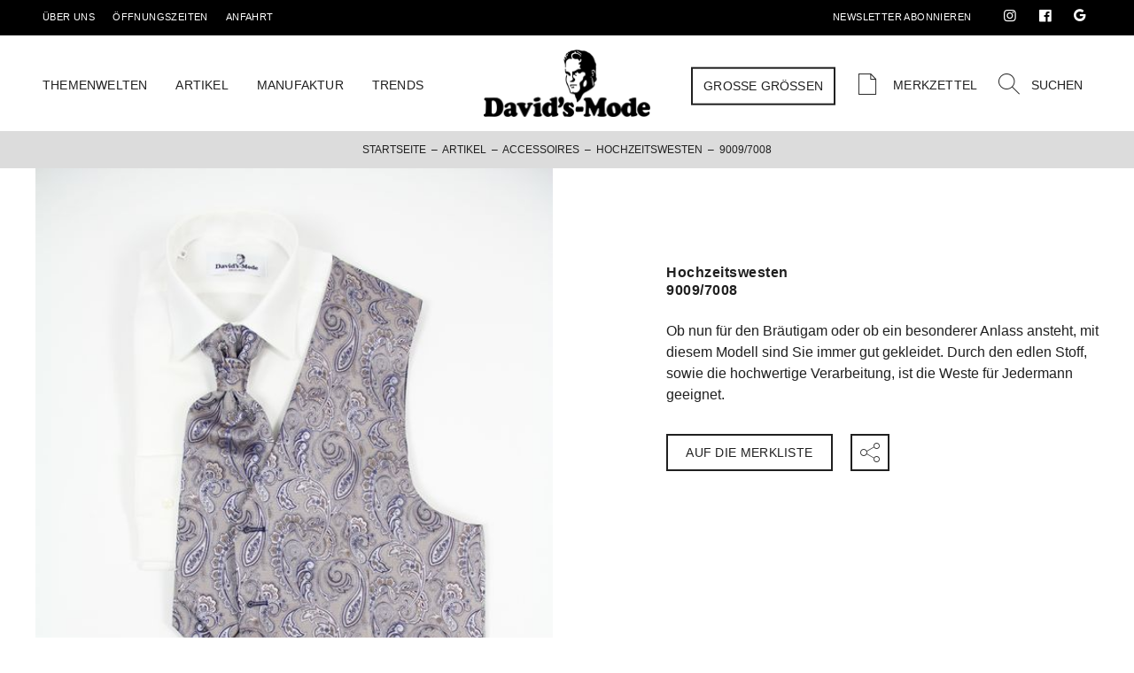

--- FILE ---
content_type: text/html; charset=UTF-8
request_url: https://www.davidsmode.ch/artikel/9009-7008/
body_size: 15351
content:
<!doctype html>
<html lang="de-CH">
<head>
    <meta charset="UTF-8">
    <meta name="viewport" content="width=device-width, initial-scale=1">
    <link rel="profile" href="https://gmpg.org/xfn/11">

    <meta name='robots' content='index, follow, max-image-preview:large, max-snippet:-1, max-video-preview:-1' />
	<style>img:is([sizes="auto" i], [sizes^="auto," i]) { contain-intrinsic-size: 3000px 1500px }</style>
	
	<!-- This site is optimized with the Yoast SEO plugin v26.3 - https://yoast.com/wordpress/plugins/seo/ -->
	<title>9009/7008 - David&#039;s Männermode</title>
	<link rel="canonical" href="https://www.davidsmode.ch/artikel/9009-7008/" />
	<meta property="og:locale" content="de_DE" />
	<meta property="og:type" content="article" />
	<meta property="og:title" content="9009/7008 - David&#039;s Männermode" />
	<meta property="og:description" content="Ob nun für den Bräutigam oder ob ein besonderer Anlass ansteht, mit diesem Modell sind Sie immer gut gekleidet. Durch den edlen Stoff, sowie die hochwertige Verarbeitung, ist die Weste für Jedermann geeignet." />
	<meta property="og:url" content="https://www.davidsmode.ch/artikel/9009-7008/" />
	<meta property="og:site_name" content="David&#039;s Männermode" />
	<meta property="og:image" content="https://www.davidsmode.ch/wp-content/uploads/2022/12/IMG_4160_web.jpg" />
	<meta property="og:image:width" content="533" />
	<meta property="og:image:height" content="800" />
	<meta property="og:image:type" content="image/jpeg" />
	<meta name="twitter:card" content="summary_large_image" />
	<!-- / Yoast SEO plugin. -->


<link rel='dns-prefetch' href='//api.mapbox.com' />
<link rel="alternate" type="application/rss+xml" title="David&#039;s Männermode &raquo; Feed" href="https://www.davidsmode.ch/feed/" />
<link rel="alternate" type="application/rss+xml" title="David&#039;s Männermode &raquo; Kommentar-Feed" href="https://www.davidsmode.ch/comments/feed/" />
<script>
window._wpemojiSettings = {"baseUrl":"https:\/\/s.w.org\/images\/core\/emoji\/16.0.1\/72x72\/","ext":".png","svgUrl":"https:\/\/s.w.org\/images\/core\/emoji\/16.0.1\/svg\/","svgExt":".svg","source":{"concatemoji":"https:\/\/www.davidsmode.ch\/wp-includes\/js\/wp-emoji-release.min.js?ver=6.8.3"}};
/*! This file is auto-generated */
!function(s,n){var o,i,e;function c(e){try{var t={supportTests:e,timestamp:(new Date).valueOf()};sessionStorage.setItem(o,JSON.stringify(t))}catch(e){}}function p(e,t,n){e.clearRect(0,0,e.canvas.width,e.canvas.height),e.fillText(t,0,0);var t=new Uint32Array(e.getImageData(0,0,e.canvas.width,e.canvas.height).data),a=(e.clearRect(0,0,e.canvas.width,e.canvas.height),e.fillText(n,0,0),new Uint32Array(e.getImageData(0,0,e.canvas.width,e.canvas.height).data));return t.every(function(e,t){return e===a[t]})}function u(e,t){e.clearRect(0,0,e.canvas.width,e.canvas.height),e.fillText(t,0,0);for(var n=e.getImageData(16,16,1,1),a=0;a<n.data.length;a++)if(0!==n.data[a])return!1;return!0}function f(e,t,n,a){switch(t){case"flag":return n(e,"\ud83c\udff3\ufe0f\u200d\u26a7\ufe0f","\ud83c\udff3\ufe0f\u200b\u26a7\ufe0f")?!1:!n(e,"\ud83c\udde8\ud83c\uddf6","\ud83c\udde8\u200b\ud83c\uddf6")&&!n(e,"\ud83c\udff4\udb40\udc67\udb40\udc62\udb40\udc65\udb40\udc6e\udb40\udc67\udb40\udc7f","\ud83c\udff4\u200b\udb40\udc67\u200b\udb40\udc62\u200b\udb40\udc65\u200b\udb40\udc6e\u200b\udb40\udc67\u200b\udb40\udc7f");case"emoji":return!a(e,"\ud83e\udedf")}return!1}function g(e,t,n,a){var r="undefined"!=typeof WorkerGlobalScope&&self instanceof WorkerGlobalScope?new OffscreenCanvas(300,150):s.createElement("canvas"),o=r.getContext("2d",{willReadFrequently:!0}),i=(o.textBaseline="top",o.font="600 32px Arial",{});return e.forEach(function(e){i[e]=t(o,e,n,a)}),i}function t(e){var t=s.createElement("script");t.src=e,t.defer=!0,s.head.appendChild(t)}"undefined"!=typeof Promise&&(o="wpEmojiSettingsSupports",i=["flag","emoji"],n.supports={everything:!0,everythingExceptFlag:!0},e=new Promise(function(e){s.addEventListener("DOMContentLoaded",e,{once:!0})}),new Promise(function(t){var n=function(){try{var e=JSON.parse(sessionStorage.getItem(o));if("object"==typeof e&&"number"==typeof e.timestamp&&(new Date).valueOf()<e.timestamp+604800&&"object"==typeof e.supportTests)return e.supportTests}catch(e){}return null}();if(!n){if("undefined"!=typeof Worker&&"undefined"!=typeof OffscreenCanvas&&"undefined"!=typeof URL&&URL.createObjectURL&&"undefined"!=typeof Blob)try{var e="postMessage("+g.toString()+"("+[JSON.stringify(i),f.toString(),p.toString(),u.toString()].join(",")+"));",a=new Blob([e],{type:"text/javascript"}),r=new Worker(URL.createObjectURL(a),{name:"wpTestEmojiSupports"});return void(r.onmessage=function(e){c(n=e.data),r.terminate(),t(n)})}catch(e){}c(n=g(i,f,p,u))}t(n)}).then(function(e){for(var t in e)n.supports[t]=e[t],n.supports.everything=n.supports.everything&&n.supports[t],"flag"!==t&&(n.supports.everythingExceptFlag=n.supports.everythingExceptFlag&&n.supports[t]);n.supports.everythingExceptFlag=n.supports.everythingExceptFlag&&!n.supports.flag,n.DOMReady=!1,n.readyCallback=function(){n.DOMReady=!0}}).then(function(){return e}).then(function(){var e;n.supports.everything||(n.readyCallback(),(e=n.source||{}).concatemoji?t(e.concatemoji):e.wpemoji&&e.twemoji&&(t(e.twemoji),t(e.wpemoji)))}))}((window,document),window._wpemojiSettings);
</script>
<style id='wp-emoji-styles-inline-css'>

	img.wp-smiley, img.emoji {
		display: inline !important;
		border: none !important;
		box-shadow: none !important;
		height: 1em !important;
		width: 1em !important;
		margin: 0 0.07em !important;
		vertical-align: -0.1em !important;
		background: none !important;
		padding: 0 !important;
	}
</style>
<link rel='stylesheet' id='wp-block-library-css' href='https://www.davidsmode.ch/wp-includes/css/dist/block-library/style.min.css?ver=6.8.3' media='all' />
<style id='classic-theme-styles-inline-css'>
/*! This file is auto-generated */
.wp-block-button__link{color:#fff;background-color:#32373c;border-radius:9999px;box-shadow:none;text-decoration:none;padding:calc(.667em + 2px) calc(1.333em + 2px);font-size:1.125em}.wp-block-file__button{background:#32373c;color:#fff;text-decoration:none}
</style>
<link rel='stylesheet' id='woocommerce-add-to-cart-form-style-css' href='https://www.davidsmode.ch/wp-content/plugins/woocommerce/assets/client/blocks/woocommerce/add-to-cart-form-style.css?ver=6.8.3' media='all' />
<style id='woocommerce-product-button-style-inline-css'>
.wp-block-button.wc-block-components-product-button{align-items:center;display:flex;flex-direction:column;gap:12px;justify-content:center;white-space:normal;word-break:break-word}.wp-block-button.wc-block-components-product-button.is-style-outline .wp-block-button__link{border:2px solid}.wp-block-button.wc-block-components-product-button.is-style-outline .wp-block-button__link:not(.has-text-color){color:currentColor}.wp-block-button.wc-block-components-product-button.is-style-outline .wp-block-button__link:not(.has-background){background-color:transparent;background-image:none}.wp-block-button.wc-block-components-product-button.has-custom-width .wp-block-button__link{box-sizing:border-box}.wp-block-button.wc-block-components-product-button.wp-block-button__width-25 .wp-block-button__link{width:25%}.wp-block-button.wc-block-components-product-button.wp-block-button__width-50 .wp-block-button__link{width:50%}.wp-block-button.wc-block-components-product-button.wp-block-button__width-75 .wp-block-button__link{width:75%}.wp-block-button.wc-block-components-product-button.wp-block-button__width-100 .wp-block-button__link{width:100%}.wp-block-button.wc-block-components-product-button .wp-block-button__link{display:inline-flex;font-size:1em;justify-content:center;text-align:center;white-space:normal;width:auto;word-break:break-word}.wp-block-button.wc-block-components-product-button a[hidden]{display:none}@keyframes slideOut{0%{transform:translateY(0)}to{transform:translateY(-100%)}}@keyframes slideIn{0%{opacity:0;transform:translateY(90%)}to{opacity:1;transform:translate(0)}}.wp-block-button.wc-block-components-product-button.align-left{align-items:flex-start}.wp-block-button.wc-block-components-product-button.align-right{align-items:flex-end}.wp-block-button.wc-block-components-product-button .wc-block-components-product-button__button{align-items:center;border-style:none;display:inline-flex;justify-content:center;line-height:inherit;overflow:hidden;white-space:normal;word-break:break-word}.wp-block-button.wc-block-components-product-button .wc-block-components-product-button__button span.wc-block-slide-out{animation:slideOut .1s linear 1 normal forwards}.wp-block-button.wc-block-components-product-button .wc-block-components-product-button__button span.wc-block-slide-in{animation:slideIn .1s linear 1 normal}.wp-block-button.wc-block-components-product-button .wc-block-components-product-button__button--placeholder{background-color:currentColor!important;border:0!important;border-radius:.25rem;box-shadow:none;color:currentColor!important;display:block;line-height:1;max-width:100%!important;min-height:3em;min-width:8em;opacity:.15;outline:0!important;overflow:hidden!important;pointer-events:none;position:relative!important;width:100%;z-index:1}.wp-block-button.wc-block-components-product-button .wc-block-components-product-button__button--placeholder>*{visibility:hidden}.wp-block-button.wc-block-components-product-button .wc-block-components-product-button__button--placeholder:after{animation:loading__animation 1.5s ease-in-out infinite;background-image:linear-gradient(90deg,currentColor,hsla(0,0%,96%,.302),currentColor);background-repeat:no-repeat;content:" ";display:block;height:100%;left:0;position:absolute;right:0;top:0;transform:translateX(-100%)}@keyframes loading__animation{to{transform:translateX(100%)}}@media screen and (prefers-reduced-motion:reduce){.wp-block-button.wc-block-components-product-button .wc-block-components-product-button__button--placeholder{animation:none}}.wc-block-all-products .wp-block-button.wc-block-components-product-button{margin-bottom:12px}.theme-twentytwentyone .editor-styles-wrapper .wc-block-components-product-button .wp-block-button__link{background-color:var(--button--color-background);border-color:var(--button--color-background);color:var(--button--color-text)}

</style>
<style id='woocommerce-product-collection-style-inline-css'>
.wp-block-woocommerce-product-collection .wc-block-components-product-stock-indicator{text-align:center}.wc-block-components-notice-banner .wc-block-components-button.wc-block-components-notice-banner__dismiss[hidden]{display:none}

</style>
<style id='woocommerce-product-filters-style-inline-css'>
:where(.wc-block-product-filters){--top-padding:var(--wp-admin--admin-bar--height);display:inline-flex}@media(max-width:782px){:where(.wc-block-product-filters){--top-padding:var(--adminbar-mobile-padding,0)}}:where(.wc-block-product-filters) .wc-block-product-filters__close-overlay,:where(.wc-block-product-filters) .wc-block-product-filters__open-overlay{align-items:center;background:transparent;border:transparent;color:inherit;display:flex;font-size:.875em;padding:0}:where(.wc-block-product-filters) .wc-block-product-filters__close-overlay svg,:where(.wc-block-product-filters) .wc-block-product-filters__open-overlay svg{fill:currentColor}:where(.wc-block-product-filters) .wc-block-product-filters__close-overlay span,:where(.wc-block-product-filters) .wc-block-product-filters__open-overlay span{padding:0 5px}:where(.wc-block-product-filters) .wc-block-product-filters__open-overlay svg{height:var(--wc-product-filters-overlay-icon-size,1.5em);width:var(--wc-product-filters-overlay-icon-size,1.5em)}:where(.wc-block-product-filters) .wc-block-product-filters__overlay{background-color:transparent;inset:0;pointer-events:none;position:fixed;top:var(--top-padding);transition:background-color .5s;z-index:9999}:where(.wc-block-product-filters) .wc-block-product-filters__overlay-wrapper{height:100%;position:relative;width:100%}:where(.wc-block-product-filters) .wc-block-product-filters__overlay-dialog{background-color:var(--wc-product-filters-overlay-background-color,var(--wc-product-filters-background-color,var(--wp--preset--color--base,#fff)));color:var(--wc-product-filters-overlay-text-color,var(--wc-product-filters-text-color,var(--wp--preset--color--base,#111)));display:flex!important;flex-direction:column;gap:var(--wp--preset--spacing--40);inset:0;max-height:100%;position:absolute;transform:translateY(100vh);transition:none}:where(.wc-block-product-filters) .wc-block-product-filters__overlay-header{display:flex;flex-flow:row-reverse;padding:var(--wp--preset--spacing--30) var(--wp--preset--spacing--40) 0}:where(.wc-block-product-filters) .wc-block-product-filters__overlay-content{display:flex;flex-direction:column;flex-grow:1;gap:var(--wc-product-filter-block-spacing,var(--wp--style--block-gap,1.2rem));overflow-y:scroll;padding:0 var(--wp--preset--spacing--40)}:where(.wc-block-product-filters) .wc-block-product-filters__overlay-content>:first-child{margin-top:0}:where(.wc-block-product-filters) .wc-block-product-filters__overlay-footer{box-shadow:0 -4px 8px 0 rgba(0,0,0,.102);padding:var(--wp--preset--spacing--30) var(--wp--preset--spacing--40)}:where(.wc-block-product-filters) .wc-block-product-filters__apply{width:100%}:where(.wc-block-product-filters).is-overlay-opened .wc-block-product-filters__overlay{background-color:rgba(95,95,95,.35);pointer-events:auto;z-index:9999}:where(.wc-block-product-filters).is-overlay-opened .wc-block-product-filters__overlay-dialog{color:var(--wc-product-filters-overlay-color,inherit);transform:translateY(0);transition:transform .5s}@media(min-width:601px){:where(.wc-block-product-filters),:where(.wc-block-product-filters).is-overlay-opened{display:flex}:where(.wc-block-product-filters) .wc-block-product-filters__open-overlay,:where(.wc-block-product-filters) .wc-block-product-filters__overlay-footer,:where(.wc-block-product-filters) .wc-block-product-filters__overlay-header,:where(.wc-block-product-filters).is-overlay-opened .wc-block-product-filters__open-overlay,:where(.wc-block-product-filters).is-overlay-opened .wc-block-product-filters__overlay-footer,:where(.wc-block-product-filters).is-overlay-opened .wc-block-product-filters__overlay-header{display:none}:where(.wc-block-product-filters) .wc-block-product-filters__overlay,:where(.wc-block-product-filters).is-overlay-opened .wc-block-product-filters__overlay{background:inherit;color:inherit;inset:0;pointer-events:auto;position:relative;transition:none}:where(.wc-block-product-filters) .wc-block-product-filters__overlay-wrapper,:where(.wc-block-product-filters).is-overlay-opened .wc-block-product-filters__overlay-wrapper{background:inherit;color:inherit;height:auto;width:auto}:where(.wc-block-product-filters) .wc-block-product-filters__overlay-dialog,:where(.wc-block-product-filters).is-overlay-opened .wc-block-product-filters__overlay-dialog{background:inherit;color:inherit;position:relative;transform:none}:where(.wc-block-product-filters) .wc-block-product-filters__overlay-content,:where(.wc-block-product-filters).is-overlay-opened .wc-block-product-filters__overlay-content{background:inherit;color:inherit;flex-grow:1;overflow:visible;padding:0}}@media(max-width:600px){:where(.wc-block-product-filters) .wc-block-product-filters__overlay-content .wp-block-group{display:block}:where(.wc-block-product-filters) .wc-block-product-filters__overlay-content .wp-block-group>div{margin:20px 0}}.wc-block-product-filter--hidden{display:none}

</style>
<link rel='stylesheet' id='woocommerce-product-filter-price-slider-style-css' href='https://www.davidsmode.ch/wp-content/plugins/woocommerce/assets/client/blocks/woocommerce/product-filter-price-slider-style.css?ver=6.8.3' media='all' />
<style id='woocommerce-product-filter-removable-chips-style-inline-css'>
.wc-block-product-filter-removable-chips.is-vertical .wc-block-product-filter-removable-chips__items{flex-direction:column}.wc-block-product-filter-removable-chips.is-content-justification-center .wc-block-product-filter-removable-chips__items{justify-content:center}.wc-block-product-filter-removable-chips.is-content-justification-right .wc-block-product-filter-removable-chips__items{justify-content:flex-end}.wc-block-product-filter-removable-chips.is-content-justification-space-between .wc-block-product-filter-removable-chips__items{justify-content:space-between}.wc-block-product-filter-removable-chips.is-horizontal .wc-block-product-filter-removable-chips__items{width:100%}.wc-block-product-filter-removable-chips__items{color:var(--wc-product-filter-removable-chips-text,currentColor);display:inline-flex;flex-wrap:wrap;gap:4px;list-style:none;margin:0;padding:0}.wc-block-product-filter-removable-chips__items .wc-block-product-filter-removable-chips__item{align-items:center;appearance:none;background:var(--wc-product-filter-removable-chips-background,transparent);border:1px solid var(--wc-product-filter-removable-chips-border,color-mix(in srgb,currentColor 20%,transparent));border-radius:2px;display:flex;font-size:.875em;gap:8px;justify-content:space-between;padding:.25em .75em}.wc-block-product-filter-removable-chips__items .wc-block-product-filter-removable-chips__item .wc-block-product-filter-removable-chips__remove{align-items:center;background-color:transparent;border:none;color:var(--wc-product-filter-removable-chips-text,currentColor);cursor:pointer;display:flex;margin:0;padding:0}.wc-block-product-filter-removable-chips__items .wc-block-product-filter-removable-chips__item .wc-block-product-filter-removable-chips__remove .wc-block-product-filter-removable-chips__remove-icon{fill:currentColor}

</style>
<style id='woocommerce-product-filter-checkbox-list-style-inline-css'>
.wc-block-product-filter-checkbox-list__list{list-style:none outside;margin:0;padding:0}.wc-block-product-filter-checkbox-list__label{align-items:center;display:inline-flex;gap:.625em}.wc-block-product-filter-checkbox-list__item .wc-block-product-filter-checkbox-list__label{margin-bottom:0}:where(.wc-block-product-filter-checkbox-list__input-wrapper){display:block;position:relative}.wc-block-product-filter-checkbox-list__input-wrapper:before{background:currentColor;border-radius:2px;content:"";height:1em;left:0;opacity:.1;pointer-events:none;position:absolute;top:0;width:1em}.has-option-element-color .wc-block-product-filter-checkbox-list__input-wrapper:before{display:none}input[type=checkbox].wc-block-product-filter-checkbox-list__input{appearance:none;background:var(--wc-product-filter-checkbox-list-option-element,transparent);border:1px solid var(--wc-product-filter-checkbox-list-option-element-border,transparent);border-radius:2px;color:inherit;cursor:pointer;display:block;font-size:inherit;height:1em;margin:0;width:1em}input[type=checkbox].wc-block-product-filter-checkbox-list__input:focus{outline-color:var(--wc-product-filter-checkbox-list-option-element-border,currentColor);outline-width:1px}svg.wc-block-product-filter-checkbox-list__mark{box-sizing:border-box;color:var(--wc-product-filter-checkbox-list-option-element-selected,currentColor);display:none;height:1em;left:0;padding:.2em;position:absolute;top:0;width:1em}input[type=checkbox].wc-block-product-filter-checkbox-list__input:checked:after,input[type=checkbox].wc-block-product-filter-checkbox-list__input:checked:before{content:none}input[type=checkbox].wc-block-product-filter-checkbox-list__input:checked+.wc-block-product-filter-checkbox-list__mark{display:block;pointer-events:none}:where(.wc-block-product-filter-checkbox-list__text-wrapper){align-items:center;display:inline-flex;font-size:.875em;gap:4px}.wc-block-product-filter-checkbox-list__show-more{appearance:none;background:transparent;border:none;font-family:inherit;padding:0;text-decoration:underline}

</style>
<style id='woocommerce-product-filter-chips-style-inline-css'>
:where(.wc-block-product-filter-chips__items){display:flex;flex-wrap:wrap;gap:4px}.wc-block-product-filter-chips__item{appearance:none;background:transparent;border:1px solid color-mix(in srgb,currentColor 20%,transparent);border-radius:2px;color:var(--wc-product-filter-chips-text,currentColor);cursor:pointer;font-family:inherit;font-size:.875em;padding:4px 8px}.has-chip-text-color .wc-block-product-filter-chips__item{color:var(--wc-product-filter-chips-text)}.has-chip-background-color .wc-block-product-filter-chips__item{background:var(--wc-product-filter-chips-background)}.has-chip-border-color .wc-block-product-filter-chips__item{border-color:var(--wc-product-filter-chips-border)}.wc-block-product-filter-chips__item[aria-checked=true]{background:currentColor}.has-selected-chip-text-color .wc-block-product-filter-chips__item[aria-checked=true]{color:var(--wc-product-filter-chips-selected-text)}.has-selected-chip-background-color .wc-block-product-filter-chips__item[aria-checked=true]{background:var(--wc-product-filter-chips-selected-background)}.has-selected-chip-border-color .wc-block-product-filter-chips__item[aria-checked=true]{border-color:var(--wc-product-filter-chips-selected-border)}:where(.wc-block-product-filter-chips__label){align-items:center;display:inline-flex;gap:4px}.wc-block-product-filter-chips:not(.has-selected-chip-text-color) .wc-block-product-filter-chips__item[aria-checked=true]>.wc-block-product-filter-chips__label{filter:invert(100%)}.wc-block-product-filter-chips__show-more{appearance:none;background:transparent;border:none;font-family:inherit;padding:0;text-decoration:underline}

</style>
<link rel='stylesheet' id='woocommerce-product-gallery-style-css' href='https://www.davidsmode.ch/wp-content/plugins/woocommerce/assets/client/blocks/woocommerce/product-gallery-style.css?ver=6.8.3' media='all' />
<style id='woocommerce-product-template-style-inline-css'>
.wc-block-product-template{list-style:none;margin-bottom:0;margin-top:0;max-width:100%;padding:0}.wc-block-product-template.wc-block-product-template{background:none}.wc-block-product-template.is-flex-container{display:flex;flex-direction:row;flex-wrap:wrap;gap:1.25em}.wc-block-product-template.is-flex-container>li{list-style:none;margin:0;width:100%}@media(min-width:600px){.wc-block-product-template.is-flex-container.is-flex-container.columns-2>li{width:calc(50% - .625em)}.wc-block-product-template.is-flex-container.is-flex-container.columns-3>li{width:calc(33.33333% - .83333em)}.wc-block-product-template.is-flex-container.is-flex-container.columns-4>li{width:calc(25% - .9375em)}.wc-block-product-template.is-flex-container.is-flex-container.columns-5>li{width:calc(20% - 1em)}.wc-block-product-template.is-flex-container.is-flex-container.columns-6>li{width:calc(16.66667% - 1.04167em)}}.wc-block-product-template__responsive{grid-gap:1.25em;display:grid}.wc-block-product-template__responsive.columns-2{grid-template-columns:repeat(auto-fill,minmax(max(150px,calc(50% - .625em)),1fr))}.wc-block-product-template__responsive.columns-3{grid-template-columns:repeat(auto-fill,minmax(max(150px,calc(33.33333% - .83333em)),1fr))}.wc-block-product-template__responsive.columns-4{grid-template-columns:repeat(auto-fill,minmax(max(150px,calc(25% - .9375em)),1fr))}.wc-block-product-template__responsive.columns-5{grid-template-columns:repeat(auto-fill,minmax(max(150px,calc(20% - 1em)),1fr))}.wc-block-product-template__responsive.columns-6{grid-template-columns:repeat(auto-fill,minmax(max(150px,calc(16.66667% - 1.04167em)),1fr))}.wc-block-product-template__responsive>li{margin-block-start:0}:where(.wc-block-product-template .wc-block-product)>:not(:last-child){margin-bottom:.75rem;margin-top:0}.is-product-collection-layout-list .wc-block-product:not(:last-child){margin-bottom:1.2rem}

</style>
<style id='global-styles-inline-css'>
:root{--wp--preset--aspect-ratio--square: 1;--wp--preset--aspect-ratio--4-3: 4/3;--wp--preset--aspect-ratio--3-4: 3/4;--wp--preset--aspect-ratio--3-2: 3/2;--wp--preset--aspect-ratio--2-3: 2/3;--wp--preset--aspect-ratio--16-9: 16/9;--wp--preset--aspect-ratio--9-16: 9/16;--wp--preset--color--black: #000000;--wp--preset--color--cyan-bluish-gray: #abb8c3;--wp--preset--color--white: #ffffff;--wp--preset--color--pale-pink: #f78da7;--wp--preset--color--vivid-red: #cf2e2e;--wp--preset--color--luminous-vivid-orange: #ff6900;--wp--preset--color--luminous-vivid-amber: #fcb900;--wp--preset--color--light-green-cyan: #7bdcb5;--wp--preset--color--vivid-green-cyan: #00d084;--wp--preset--color--pale-cyan-blue: #8ed1fc;--wp--preset--color--vivid-cyan-blue: #0693e3;--wp--preset--color--vivid-purple: #9b51e0;--wp--preset--gradient--vivid-cyan-blue-to-vivid-purple: linear-gradient(135deg,rgba(6,147,227,1) 0%,rgb(155,81,224) 100%);--wp--preset--gradient--light-green-cyan-to-vivid-green-cyan: linear-gradient(135deg,rgb(122,220,180) 0%,rgb(0,208,130) 100%);--wp--preset--gradient--luminous-vivid-amber-to-luminous-vivid-orange: linear-gradient(135deg,rgba(252,185,0,1) 0%,rgba(255,105,0,1) 100%);--wp--preset--gradient--luminous-vivid-orange-to-vivid-red: linear-gradient(135deg,rgba(255,105,0,1) 0%,rgb(207,46,46) 100%);--wp--preset--gradient--very-light-gray-to-cyan-bluish-gray: linear-gradient(135deg,rgb(238,238,238) 0%,rgb(169,184,195) 100%);--wp--preset--gradient--cool-to-warm-spectrum: linear-gradient(135deg,rgb(74,234,220) 0%,rgb(151,120,209) 20%,rgb(207,42,186) 40%,rgb(238,44,130) 60%,rgb(251,105,98) 80%,rgb(254,248,76) 100%);--wp--preset--gradient--blush-light-purple: linear-gradient(135deg,rgb(255,206,236) 0%,rgb(152,150,240) 100%);--wp--preset--gradient--blush-bordeaux: linear-gradient(135deg,rgb(254,205,165) 0%,rgb(254,45,45) 50%,rgb(107,0,62) 100%);--wp--preset--gradient--luminous-dusk: linear-gradient(135deg,rgb(255,203,112) 0%,rgb(199,81,192) 50%,rgb(65,88,208) 100%);--wp--preset--gradient--pale-ocean: linear-gradient(135deg,rgb(255,245,203) 0%,rgb(182,227,212) 50%,rgb(51,167,181) 100%);--wp--preset--gradient--electric-grass: linear-gradient(135deg,rgb(202,248,128) 0%,rgb(113,206,126) 100%);--wp--preset--gradient--midnight: linear-gradient(135deg,rgb(2,3,129) 0%,rgb(40,116,252) 100%);--wp--preset--font-size--small: 13px;--wp--preset--font-size--medium: 20px;--wp--preset--font-size--large: 36px;--wp--preset--font-size--x-large: 42px;--wp--preset--spacing--20: 0.44rem;--wp--preset--spacing--30: 0.67rem;--wp--preset--spacing--40: 1rem;--wp--preset--spacing--50: 1.5rem;--wp--preset--spacing--60: 2.25rem;--wp--preset--spacing--70: 3.38rem;--wp--preset--spacing--80: 5.06rem;--wp--preset--shadow--natural: 6px 6px 9px rgba(0, 0, 0, 0.2);--wp--preset--shadow--deep: 12px 12px 50px rgba(0, 0, 0, 0.4);--wp--preset--shadow--sharp: 6px 6px 0px rgba(0, 0, 0, 0.2);--wp--preset--shadow--outlined: 6px 6px 0px -3px rgba(255, 255, 255, 1), 6px 6px rgba(0, 0, 0, 1);--wp--preset--shadow--crisp: 6px 6px 0px rgba(0, 0, 0, 1);}:where(.is-layout-flex){gap: 0.5em;}:where(.is-layout-grid){gap: 0.5em;}body .is-layout-flex{display: flex;}.is-layout-flex{flex-wrap: wrap;align-items: center;}.is-layout-flex > :is(*, div){margin: 0;}body .is-layout-grid{display: grid;}.is-layout-grid > :is(*, div){margin: 0;}:where(.wp-block-columns.is-layout-flex){gap: 2em;}:where(.wp-block-columns.is-layout-grid){gap: 2em;}:where(.wp-block-post-template.is-layout-flex){gap: 1.25em;}:where(.wp-block-post-template.is-layout-grid){gap: 1.25em;}.has-black-color{color: var(--wp--preset--color--black) !important;}.has-cyan-bluish-gray-color{color: var(--wp--preset--color--cyan-bluish-gray) !important;}.has-white-color{color: var(--wp--preset--color--white) !important;}.has-pale-pink-color{color: var(--wp--preset--color--pale-pink) !important;}.has-vivid-red-color{color: var(--wp--preset--color--vivid-red) !important;}.has-luminous-vivid-orange-color{color: var(--wp--preset--color--luminous-vivid-orange) !important;}.has-luminous-vivid-amber-color{color: var(--wp--preset--color--luminous-vivid-amber) !important;}.has-light-green-cyan-color{color: var(--wp--preset--color--light-green-cyan) !important;}.has-vivid-green-cyan-color{color: var(--wp--preset--color--vivid-green-cyan) !important;}.has-pale-cyan-blue-color{color: var(--wp--preset--color--pale-cyan-blue) !important;}.has-vivid-cyan-blue-color{color: var(--wp--preset--color--vivid-cyan-blue) !important;}.has-vivid-purple-color{color: var(--wp--preset--color--vivid-purple) !important;}.has-black-background-color{background-color: var(--wp--preset--color--black) !important;}.has-cyan-bluish-gray-background-color{background-color: var(--wp--preset--color--cyan-bluish-gray) !important;}.has-white-background-color{background-color: var(--wp--preset--color--white) !important;}.has-pale-pink-background-color{background-color: var(--wp--preset--color--pale-pink) !important;}.has-vivid-red-background-color{background-color: var(--wp--preset--color--vivid-red) !important;}.has-luminous-vivid-orange-background-color{background-color: var(--wp--preset--color--luminous-vivid-orange) !important;}.has-luminous-vivid-amber-background-color{background-color: var(--wp--preset--color--luminous-vivid-amber) !important;}.has-light-green-cyan-background-color{background-color: var(--wp--preset--color--light-green-cyan) !important;}.has-vivid-green-cyan-background-color{background-color: var(--wp--preset--color--vivid-green-cyan) !important;}.has-pale-cyan-blue-background-color{background-color: var(--wp--preset--color--pale-cyan-blue) !important;}.has-vivid-cyan-blue-background-color{background-color: var(--wp--preset--color--vivid-cyan-blue) !important;}.has-vivid-purple-background-color{background-color: var(--wp--preset--color--vivid-purple) !important;}.has-black-border-color{border-color: var(--wp--preset--color--black) !important;}.has-cyan-bluish-gray-border-color{border-color: var(--wp--preset--color--cyan-bluish-gray) !important;}.has-white-border-color{border-color: var(--wp--preset--color--white) !important;}.has-pale-pink-border-color{border-color: var(--wp--preset--color--pale-pink) !important;}.has-vivid-red-border-color{border-color: var(--wp--preset--color--vivid-red) !important;}.has-luminous-vivid-orange-border-color{border-color: var(--wp--preset--color--luminous-vivid-orange) !important;}.has-luminous-vivid-amber-border-color{border-color: var(--wp--preset--color--luminous-vivid-amber) !important;}.has-light-green-cyan-border-color{border-color: var(--wp--preset--color--light-green-cyan) !important;}.has-vivid-green-cyan-border-color{border-color: var(--wp--preset--color--vivid-green-cyan) !important;}.has-pale-cyan-blue-border-color{border-color: var(--wp--preset--color--pale-cyan-blue) !important;}.has-vivid-cyan-blue-border-color{border-color: var(--wp--preset--color--vivid-cyan-blue) !important;}.has-vivid-purple-border-color{border-color: var(--wp--preset--color--vivid-purple) !important;}.has-vivid-cyan-blue-to-vivid-purple-gradient-background{background: var(--wp--preset--gradient--vivid-cyan-blue-to-vivid-purple) !important;}.has-light-green-cyan-to-vivid-green-cyan-gradient-background{background: var(--wp--preset--gradient--light-green-cyan-to-vivid-green-cyan) !important;}.has-luminous-vivid-amber-to-luminous-vivid-orange-gradient-background{background: var(--wp--preset--gradient--luminous-vivid-amber-to-luminous-vivid-orange) !important;}.has-luminous-vivid-orange-to-vivid-red-gradient-background{background: var(--wp--preset--gradient--luminous-vivid-orange-to-vivid-red) !important;}.has-very-light-gray-to-cyan-bluish-gray-gradient-background{background: var(--wp--preset--gradient--very-light-gray-to-cyan-bluish-gray) !important;}.has-cool-to-warm-spectrum-gradient-background{background: var(--wp--preset--gradient--cool-to-warm-spectrum) !important;}.has-blush-light-purple-gradient-background{background: var(--wp--preset--gradient--blush-light-purple) !important;}.has-blush-bordeaux-gradient-background{background: var(--wp--preset--gradient--blush-bordeaux) !important;}.has-luminous-dusk-gradient-background{background: var(--wp--preset--gradient--luminous-dusk) !important;}.has-pale-ocean-gradient-background{background: var(--wp--preset--gradient--pale-ocean) !important;}.has-electric-grass-gradient-background{background: var(--wp--preset--gradient--electric-grass) !important;}.has-midnight-gradient-background{background: var(--wp--preset--gradient--midnight) !important;}.has-small-font-size{font-size: var(--wp--preset--font-size--small) !important;}.has-medium-font-size{font-size: var(--wp--preset--font-size--medium) !important;}.has-large-font-size{font-size: var(--wp--preset--font-size--large) !important;}.has-x-large-font-size{font-size: var(--wp--preset--font-size--x-large) !important;}
:where(.wp-block-post-template.is-layout-flex){gap: 1.25em;}:where(.wp-block-post-template.is-layout-grid){gap: 1.25em;}
:where(.wp-block-columns.is-layout-flex){gap: 2em;}:where(.wp-block-columns.is-layout-grid){gap: 2em;}
:root :where(.wp-block-pullquote){font-size: 1.5em;line-height: 1.6;}
</style>
<link rel='stylesheet' id='contact-form-7-css' href='https://www.davidsmode.ch/wp-content/plugins/contact-form-7/includes/css/styles.css?ver=6.1.3' media='all' />
<link rel='stylesheet' id='photoswipe-css' href='https://www.davidsmode.ch/wp-content/plugins/woocommerce/assets/css/photoswipe/photoswipe.min.css?ver=9.9.4' media='all' />
<link rel='stylesheet' id='photoswipe-default-skin-css' href='https://www.davidsmode.ch/wp-content/plugins/woocommerce/assets/css/photoswipe/default-skin/default-skin.min.css?ver=9.9.4' media='all' />
<style id='woocommerce-inline-inline-css'>
.woocommerce form .form-row .required { visibility: visible; }
</style>
<link rel='stylesheet' id='brands-styles-css' href='https://www.davidsmode.ch/wp-content/plugins/woocommerce/assets/css/brands.css?ver=9.9.4' media='all' />
<link rel='stylesheet' id='dmode-style-css' href='https://www.davidsmode.ch/wp-content/themes/dmode/assets/dist/css/page.css?ver=2021020202' media='all' />
<link rel='stylesheet' id='mapbox-gl-css-css' href='https://api.mapbox.com/mapbox-gl-js/v1.12.0/mapbox-gl.css?ver=6.8.3' media='all' />
<script src="https://www.davidsmode.ch/wp-includes/js/jquery/jquery.min.js?ver=3.7.1" id="jquery-core-js"></script>
<script src="https://www.davidsmode.ch/wp-includes/js/jquery/jquery-migrate.min.js?ver=3.4.1" id="jquery-migrate-js"></script>
<script src="https://www.davidsmode.ch/wp-content/plugins/woocommerce/assets/js/jquery-blockui/jquery.blockUI.min.js?ver=2.7.0-wc.9.9.4" id="jquery-blockui-js" defer data-wp-strategy="defer"></script>
<script id="wc-add-to-cart-js-extra">
var wc_add_to_cart_params = {"ajax_url":"\/wp-admin\/admin-ajax.php","wc_ajax_url":"\/?wc-ajax=%%endpoint%%","i18n_view_cart":"Warenkorb anzeigen","cart_url":"https:\/\/www.davidsmode.ch\/merkliste\/","is_cart":"","cart_redirect_after_add":"no"};
</script>
<script src="https://www.davidsmode.ch/wp-content/plugins/woocommerce/assets/js/frontend/add-to-cart.min.js?ver=9.9.4" id="wc-add-to-cart-js" defer data-wp-strategy="defer"></script>
<script src="https://www.davidsmode.ch/wp-content/plugins/woocommerce/assets/js/flexslider/jquery.flexslider.min.js?ver=2.7.2-wc.9.9.4" id="flexslider-js" defer data-wp-strategy="defer"></script>
<script src="https://www.davidsmode.ch/wp-content/plugins/woocommerce/assets/js/photoswipe/photoswipe.min.js?ver=4.1.1-wc.9.9.4" id="photoswipe-js" defer data-wp-strategy="defer"></script>
<script src="https://www.davidsmode.ch/wp-content/plugins/woocommerce/assets/js/photoswipe/photoswipe-ui-default.min.js?ver=4.1.1-wc.9.9.4" id="photoswipe-ui-default-js" defer data-wp-strategy="defer"></script>
<script id="wc-single-product-js-extra">
var wc_single_product_params = {"i18n_required_rating_text":"Bitte w\u00e4hlen Sie eine Bewertung","i18n_rating_options":["1 of 5 stars","2 of 5 stars","3 of 5 stars","4 of 5 stars","5 of 5 stars"],"i18n_product_gallery_trigger_text":"View full-screen image gallery","review_rating_required":"yes","flexslider":{"rtl":false,"animation":"slide","smoothHeight":true,"directionNav":false,"controlNav":"thumbnails","slideshow":false,"animationSpeed":500,"animationLoop":false,"allowOneSlide":false},"zoom_enabled":"","zoom_options":[],"photoswipe_enabled":"1","photoswipe_options":{"shareEl":false,"closeOnScroll":false,"history":false,"hideAnimationDuration":0,"showAnimationDuration":0},"flexslider_enabled":""};
</script>
<script src="https://www.davidsmode.ch/wp-content/plugins/woocommerce/assets/js/frontend/single-product.min.js?ver=9.9.4" id="wc-single-product-js" defer data-wp-strategy="defer"></script>
<script src="https://www.davidsmode.ch/wp-content/plugins/woocommerce/assets/js/js-cookie/js.cookie.min.js?ver=2.1.4-wc.9.9.4" id="js-cookie-js" defer data-wp-strategy="defer"></script>
<script id="woocommerce-js-extra">
var woocommerce_params = {"ajax_url":"\/wp-admin\/admin-ajax.php","wc_ajax_url":"\/?wc-ajax=%%endpoint%%","i18n_password_show":"Show password","i18n_password_hide":"Hide password"};
</script>
<script src="https://www.davidsmode.ch/wp-content/plugins/woocommerce/assets/js/frontend/woocommerce.min.js?ver=9.9.4" id="woocommerce-js" defer data-wp-strategy="defer"></script>
<link rel="https://api.w.org/" href="https://www.davidsmode.ch/wp-json/" /><link rel="alternate" title="JSON" type="application/json" href="https://www.davidsmode.ch/wp-json/wp/v2/product/3099" /><link rel="EditURI" type="application/rsd+xml" title="RSD" href="https://www.davidsmode.ch/xmlrpc.php?rsd" />
<meta name="generator" content="WordPress 6.8.3" />
<meta name="generator" content="WooCommerce 9.9.4" />
<link rel='shortlink' href='https://www.davidsmode.ch/?p=3099' />
<link rel="alternate" title="oEmbed (JSON)" type="application/json+oembed" href="https://www.davidsmode.ch/wp-json/oembed/1.0/embed?url=https%3A%2F%2Fwww.davidsmode.ch%2Fartikel%2F9009-7008%2F" />
<link rel="alternate" title="oEmbed (XML)" type="text/xml+oembed" href="https://www.davidsmode.ch/wp-json/oembed/1.0/embed?url=https%3A%2F%2Fwww.davidsmode.ch%2Fartikel%2F9009-7008%2F&#038;format=xml" />
	<noscript><style>.woocommerce-product-gallery{ opacity: 1 !important; }</style></noscript>
	<link rel="icon" href="https://www.davidsmode.ch/wp-content/uploads/2020/09/cropped-favicon-32x32.png" sizes="32x32" />
<link rel="icon" href="https://www.davidsmode.ch/wp-content/uploads/2020/09/cropped-favicon-192x192.png" sizes="192x192" />
<link rel="apple-touch-icon" href="https://www.davidsmode.ch/wp-content/uploads/2020/09/cropped-favicon-180x180.png" />
<meta name="msapplication-TileImage" content="https://www.davidsmode.ch/wp-content/uploads/2020/09/cropped-favicon-270x270.png" />
</head>

<body class="wp-singular product-template-default single single-product postid-3099 wp-custom-logo wp-theme-dmode theme-dmode woocommerce woocommerce-page woocommerce-no-js no-sidebar woocommerce-active">
<div id="page" class="site">
    <a class="skip-link screen-reader-text" href="#primary">Zum Inhalt springen</a>

    <header class="top-bar">
        <nav class="top-bar-left">
            <div class="menu-oberes-menue-container"><ul id="menu-top" class="menu"><li id="menu-item-96" class="menu-item menu-item-type-post_type menu-item-object-page menu-item-96"><a href="https://www.davidsmode.ch/ueber-uns/">Über Uns</a></li>
<li id="menu-item-34" class="menu-item menu-item-type-custom menu-item-object-custom menu-item-34"><a href="/ueber-uns/#oeffnungszeiten">Öffnungszeiten</a></li>
<li id="menu-item-35" class="menu-item menu-item-type-custom menu-item-object-custom menu-item-35"><a href="/ueber-uns/#anfahrt">Anfahrt</a></li>
</ul></div>        </nav>
        <nav class="top-bar-right">
            <a href="#newsletter-subscribe" class="newsletter-link">Newsletter Abonnieren</a>

            <div class="menu-social-container"><ul id="social-menu" class="menu"><li id="menu-item-38" class="icon-instagram menu-item menu-item-type-custom menu-item-object-custom menu-item-38"><a target="_blank" href="https://www.instagram.com/davidsmode/">Instagram</a></li>
<li id="menu-item-37" class="icon-facebook-official menu-item menu-item-type-custom menu-item-object-custom menu-item-37"><a target="_blank" href="https://de-de.facebook.com/Davids.Mode">Facebook</a></li>
<li id="menu-item-785" class="icon-google menu-item menu-item-type-custom menu-item-object-custom menu-item-785"><a target="_blank" href="http://g.page/Davids-Mode/review">Google Bewertungen</a></li>
</ul></div>        </nav>
    </header>
    <header id="masthead" class="site-header">
        <nav id="site-navigation" class="main-navigation">
            <button class="menu-toggle" aria-controls="primary-menu" aria-expanded="false">
                <i class="icon-menu"></i>
            </button>
            <div class="full-menu-wrap">
                <div class="menu-hauptmenue-container"><ul id="primary-menu" class="menu"><li id="menu-item-20" class="menu-item menu-item-type-taxonomy menu-item-object-product_cat menu-item-has-children menu-item-20"><a href="https://www.davidsmode.ch/ausstellung/themenwelten/">Themenwelten</a>
<ul class="sub-menu">
	<li id="menu-item-22" class="menu-item menu-item-type-taxonomy menu-item-object-product_cat menu-item-22"><a href="https://www.davidsmode.ch/ausstellung/themenwelten/david-et-david-denim/">David&amp;David</a></li>
	<li id="menu-item-24" class="menu-item menu-item-type-taxonomy menu-item-object-product_cat menu-item-24"><a href="https://www.davidsmode.ch/ausstellung/themenwelten/sportiv/">Sportiv</a></li>
	<li id="menu-item-21" class="menu-item menu-item-type-taxonomy menu-item-object-product_cat menu-item-21"><a href="https://www.davidsmode.ch/ausstellung/themenwelten/business/">Business</a></li>
	<li id="menu-item-23" class="menu-item menu-item-type-taxonomy menu-item-object-product_cat menu-item-23"><a href="https://www.davidsmode.ch/ausstellung/themenwelten/festmode/">Festmode</a></li>
</ul>
</li>
<li id="menu-item-13" class="menu-item menu-item-type-taxonomy menu-item-object-product_cat current-product-ancestor menu-item-has-children menu-item-13"><a href="https://www.davidsmode.ch/ausstellung/artikel/">Artikel</a>
<ul class="sub-menu">
	<li id="menu-item-18" class="menu-item menu-item-type-taxonomy menu-item-object-product_cat menu-item-18"><a href="https://www.davidsmode.ch/ausstellung/artikel/jacken-mantel/">Jacken / Mantel</a></li>
	<li id="menu-item-19" class="menu-item menu-item-type-taxonomy menu-item-object-product_cat menu-item-19"><a href="https://www.davidsmode.ch/ausstellung/artikel/oberbekleidung/">Sweatshirts / Pullis</a></li>
	<li id="menu-item-16" class="menu-item menu-item-type-taxonomy menu-item-object-product_cat menu-item-16"><a href="https://www.davidsmode.ch/ausstellung/artikel/hemden/">Hemden</a></li>
	<li id="menu-item-1120" class="menu-item menu-item-type-taxonomy menu-item-object-product_cat menu-item-1120"><a href="https://www.davidsmode.ch/ausstellung/artikel/r-v-hemden/">R.V Hemden</a></li>
	<li id="menu-item-1121" class="menu-item menu-item-type-taxonomy menu-item-object-product_cat menu-item-1121"><a href="https://www.davidsmode.ch/ausstellung/artikel/t-shirts-polos/">T-Shirts &amp; Polos</a></li>
	<li id="menu-item-17" class="menu-item menu-item-type-taxonomy menu-item-object-product_cat menu-item-17"><a href="https://www.davidsmode.ch/ausstellung/artikel/hosen/">Hosen</a></li>
	<li id="menu-item-1483" class="menu-item menu-item-type-taxonomy menu-item-object-product_cat menu-item-1483"><a href="https://www.davidsmode.ch/ausstellung/jeans/">Jeans</a></li>
	<li id="menu-item-1484" class="menu-item menu-item-type-taxonomy menu-item-object-product_cat menu-item-1484"><a href="https://www.davidsmode.ch/ausstellung/artikel/shorts/">Shorts &amp; Bermudas</a></li>
	<li id="menu-item-326" class="menu-item menu-item-type-taxonomy menu-item-object-product_cat menu-item-326"><a href="https://www.davidsmode.ch/ausstellung/artikel/schuhe/">Geox Schuhe</a></li>
	<li id="menu-item-1119" class="menu-item menu-item-type-taxonomy menu-item-object-product_cat menu-item-1119"><a href="https://www.davidsmode.ch/ausstellung/artikel/schuhe-artikel/">Lloyd Schuhe</a></li>
	<li id="menu-item-15" class="menu-item menu-item-type-taxonomy menu-item-object-product_cat menu-item-15"><a href="https://www.davidsmode.ch/ausstellung/artikel/anzuege/">Anzüge</a></li>
	<li id="menu-item-947" class="menu-item menu-item-type-taxonomy menu-item-object-product_cat menu-item-947"><a href="https://www.davidsmode.ch/ausstellung/artikel/sakkos/">Sakkos</a></li>
	<li id="menu-item-14" class="menu-item menu-item-type-taxonomy menu-item-object-product_cat current-product-ancestor menu-item-has-children menu-item-14"><a href="https://www.davidsmode.ch/ausstellung/artikel/accessoires/">Accessoires</a>
	<ul class="sub-menu">
		<li id="menu-item-780" class="menu-item menu-item-type-taxonomy menu-item-object-product_cat menu-item-780"><a href="https://www.davidsmode.ch/ausstellung/artikel/accessoires/schals/">Schals</a></li>
		<li id="menu-item-2540" class="menu-item menu-item-type-taxonomy menu-item-object-product_cat menu-item-2540"><a href="https://www.davidsmode.ch/ausstellung/artikel/accessoires/automatik-lederguertel/">Ledergürtel</a></li>
		<li id="menu-item-779" class="menu-item menu-item-type-taxonomy menu-item-object-product_cat menu-item-779"><a href="https://www.davidsmode.ch/ausstellung/artikel/accessoires/guertel/">Stretch Gürtel</a></li>
		<li id="menu-item-789" class="menu-item menu-item-type-taxonomy menu-item-object-product_cat menu-item-789"><a href="https://www.davidsmode.ch/ausstellung/artikel/accessoires/krawatten-accessoires/">Krawatten</a></li>
		<li id="menu-item-946" class="menu-item menu-item-type-taxonomy menu-item-object-product_cat menu-item-946"><a href="https://www.davidsmode.ch/ausstellung/artikel/accessoires/manschettenknoepfe/">Manschettenknöpfe</a></li>
		<li id="menu-item-944" class="menu-item menu-item-type-taxonomy menu-item-object-product_cat menu-item-944"><a href="https://www.davidsmode.ch/ausstellung/artikel/accessoires/hochzeitskrawatten/">Hochzeitskrawatten</a></li>
		<li id="menu-item-943" class="menu-item menu-item-type-taxonomy menu-item-object-product_cat menu-item-943"><a href="https://www.davidsmode.ch/ausstellung/artikel/accessoires/hochzeitsfliegen/">Hochzeitsfliegen</a></li>
		<li id="menu-item-945" class="menu-item menu-item-type-taxonomy menu-item-object-product_cat current-product-ancestor current-menu-parent current-product-parent menu-item-945"><a href="https://www.davidsmode.ch/ausstellung/artikel/accessoires/hochzeitswesten/">Hochzeitswesten</a></li>
	</ul>
</li>
</ul>
</li>
<li id="menu-item-178" class="menu-item menu-item-type-post_type menu-item-object-page menu-item-178"><a href="https://www.davidsmode.ch/manufaktur/">Manufaktur</a></li>
<li id="menu-item-170" class="menu-item menu-item-type-post_type menu-item-object-page menu-item-170"><a href="https://www.davidsmode.ch/trends/">Trends</a></li>
</ul></div><div class="mobile-only"><ul id="menu-mobile" class="menu"><li class="menu-item menu-item-type-post_type menu-item-object-page menu-item-96"><a href="https://www.davidsmode.ch/ueber-uns/">Über Uns</a></li>
<li class="menu-item menu-item-type-custom menu-item-object-custom menu-item-34"><a href="/ueber-uns/#oeffnungszeiten">Öffnungszeiten</a></li>
<li class="menu-item menu-item-type-custom menu-item-object-custom menu-item-35"><a href="/ueber-uns/#anfahrt">Anfahrt</a></li>
</ul></div>                <div class="mobile-only spacer"></div>
            </div>

        </nav><!-- #site-navigation -->

        <div class="site-branding">
            <a href="https://www.davidsmode.ch/" class="custom-logo-link" rel="home"><img width="760" height="307" src="https://www.davidsmode.ch/wp-content/uploads/2020/09/logo.png" class="custom-logo" alt="David&#039;s Männermode" decoding="async" fetchpriority="high" srcset="https://www.davidsmode.ch/wp-content/uploads/2020/09/logo.png 760w, https://www.davidsmode.ch/wp-content/uploads/2020/09/logo-300x121.png 300w" sizes="(max-width: 760px) 100vw, 760px" /></a>                <p class="site-title screen-reader-text"><a href="https://www.davidsmode.ch/"
                                                            rel="home">David&#039;s Männermode</a></p>
                    </div><!-- .site-branding -->

        <div class="site-shop-controls">
             <div class="account-link">
                <div><div class="textwidget custom-html-widget"><a href="/manufaktur/#grosse-groessen" class="woocommerce-button">
	Grosse Grössen
</a></div></div>
                                <!-- <a href=""><i class="icon-account"></i></a> -->
            </div>
            
<div class="mini-cart-wrap">
    <a class="wishlist" href="https://www.davidsmode.ch/merkliste/">
        <i class="icon-doc"></i>
        Merkzettel            </a>

    
    
</div>
            <div class="site-search-wrap">
                <label for="site-search-input" class="search-toggle"><i class="icon-search"></i>Suchen</label>
                <div class="search-ui">
                    <form action="https://www.davidsmode.ch/ausstellung/">
                        <input
                                name="s"
                                type="search"
                                autocomplete="off"
                                class="input-text"
                                id="site-search-input"
                                placeholder="Suchbegriff"/>
                        <button class="woocommerce-button" type="submit">
                            Suchen                        </button>
                    </form>
                </div>
            </div>
        </div>

        <nav class="woocommerce-breadcrumb" aria-label="Breadcrumb"><a href="https://www.davidsmode.ch">Startseite</a>&nbsp;&nbsp;–&nbsp;&nbsp;<a href="https://www.davidsmode.ch/ausstellung/artikel/">Artikel</a>&nbsp;&nbsp;–&nbsp;&nbsp;<a href="https://www.davidsmode.ch/ausstellung/artikel/accessoires/">Accessoires</a>&nbsp;&nbsp;–&nbsp;&nbsp;<a href="https://www.davidsmode.ch/ausstellung/artikel/accessoires/hochzeitswesten/">Hochzeitswesten</a>&nbsp;&nbsp;–&nbsp;&nbsp;9009/7008</nav>    </header><!-- #masthead -->

        <div class="page-wrap ">

				<main id="primary" class="site-main">
		
					
			<div class="woocommerce-notices-wrapper"></div><div id="product-3099" class="product type-product post-3099 status-publish first instock product_cat-hochzeitswesten product_tag-gilet has-post-thumbnail shipping-taxable purchasable product-type-simple">

	<div class="woocommerce-product-gallery woocommerce-product-gallery--with-images woocommerce-product-gallery--columns-4 images max-left" data-columns="4" style="opacity: 0; transition: opacity .25s ease-in-out;">
	<figure class="woocommerce-product-gallery__wrapper">
		<div data-thumb="https://www.davidsmode.ch/wp-content/uploads/2022/12/IMG_4160_web-100x100.jpg" data-thumb-alt="Gilet" data-thumb-srcset="https://www.davidsmode.ch/wp-content/uploads/2022/12/IMG_4160_web-100x100.jpg 100w, https://www.davidsmode.ch/wp-content/uploads/2022/12/IMG_4160_web-150x150.jpg 150w"  data-thumb-sizes="(max-width: 100px) 100vw, 100px" class="woocommerce-product-gallery__image"><a href="https://www.davidsmode.ch/wp-content/uploads/2022/12/IMG_4160_web.jpg"><img width="533" height="800" src="https://www.davidsmode.ch/wp-content/uploads/2022/12/IMG_4160_web.jpg" class="wp-post-image" alt="Gilet" data-caption="Gilet" data-src="https://www.davidsmode.ch/wp-content/uploads/2022/12/IMG_4160_web.jpg" data-large_image="https://www.davidsmode.ch/wp-content/uploads/2022/12/IMG_4160_web.jpg" data-large_image_width="533" data-large_image_height="800" decoding="async" srcset="https://www.davidsmode.ch/wp-content/uploads/2022/12/IMG_4160_web.jpg 533w, https://www.davidsmode.ch/wp-content/uploads/2022/12/IMG_4160_web-200x300.jpg 200w, https://www.davidsmode.ch/wp-content/uploads/2022/12/IMG_4160_web-300x450.jpg 300w" sizes="(max-width: 533px) 100vw, 533px" /></a></div><div data-thumb="https://www.davidsmode.ch/wp-content/uploads/2022/12/IMG_4161_web-100x100.jpg" data-thumb-alt="Gilet" data-thumb-srcset="https://www.davidsmode.ch/wp-content/uploads/2022/12/IMG_4161_web-100x100.jpg 100w, https://www.davidsmode.ch/wp-content/uploads/2022/12/IMG_4161_web-150x150.jpg 150w"  data-thumb-sizes="(max-width: 100px) 100vw, 100px" class="woocommerce-product-gallery__image"><a href="https://www.davidsmode.ch/wp-content/uploads/2022/12/IMG_4161_web.jpg"><img width="533" height="800" src="https://www.davidsmode.ch/wp-content/uploads/2022/12/IMG_4161_web.jpg" class="wp-post-image" alt="Gilet" data-caption="Gilet" data-src="https://www.davidsmode.ch/wp-content/uploads/2022/12/IMG_4161_web.jpg" data-large_image="https://www.davidsmode.ch/wp-content/uploads/2022/12/IMG_4161_web.jpg" data-large_image_width="533" data-large_image_height="800" decoding="async" srcset="https://www.davidsmode.ch/wp-content/uploads/2022/12/IMG_4161_web.jpg 533w, https://www.davidsmode.ch/wp-content/uploads/2022/12/IMG_4161_web-200x300.jpg 200w, https://www.davidsmode.ch/wp-content/uploads/2022/12/IMG_4161_web-300x450.jpg 300w" sizes="(max-width: 533px) 100vw, 533px" /></a></div>	</figure>
    <div class="slide-left slide-arrow" aria-hidden="true"></div>
    <div class="slide-right slide-arrow" aria-hidden="true"></div>
</div>

	<div class="summary entry-summary">
		<span class="product-brand">Hochzeitswesten</span><h1 class="product_title entry-title">9009/7008</h1><section class="product-description">Ob nun für den Bräutigam oder ob ein besonderer Anlass ansteht, mit diesem Modell sind Sie immer gut gekleidet. Durch den edlen Stoff, sowie die hochwertige Verarbeitung, ist die Weste für Jedermann geeignet.</section><div class="add-to-cart-wrap"><a href="?add-to-cart=3099" data-quantity="1" class="button product_type_simple add_to_cart_button ajax_add_to_cart woocommerce-button" data-product_id="3099" data-product_sku="" aria-label="In den Warenkorb legen: «9009/7008»" rel="nofollow" data-success_message="«9009/7008» wurde Ihrem Warenkorb hinzugefügt">Auf die Merkliste</a>	<span id="woocommerce_loop_add_to_cart_link_describedby_3099" class="screen-reader-text">
			</span>
    <div class="share-button">
        <button type="button" class="button woocommerce-button share-toggle">
            <i class="icon-share"></i>
        </button>
        <ul class="share-options">
            <li>
                <div class="fb-share-button"
                     data-href="http://www.davidsmode.ch/artikel/9009-7008/"
                     data-layout="button" data-size="small">
                    <a target="_blank"
                       href="https://www.facebook.com/sharer/sharer.php?u=https%3A%2F%2Fexample.com%2F&amp;src=sdkpreparse"
                       class="fb-xfbml-parse-ignore">
                        Facebook                    </a>
                </div>
            </li>
            <li>
                <a href="https://twitter.com/share?ref_src=twsrc%5Etfw&url=http://www.davidsmode.ch/artikel/9009-7008/"
                   class="twitter-share-button"
                   data-show-count="false">Tweet</a>
                <script async src="https://platform.twitter.com/widgets.js" charset="utf-8"></script>
            </li>
        </ul>
    </div>
    </div>	</div>

	
	<section class="related products">

					<h2>Ähnliche Produkte</h2>
				<ul class="products columns-4">

			
					<li class="product type-product post-3553 status-publish first instock product_cat-hochzeitswesten product_tag-gilet has-post-thumbnail shipping-taxable purchasable product-type-simple">
	<a href="https://www.davidsmode.ch/artikel/9009-7015/" class="woocommerce-LoopProduct-link woocommerce-loop-product__link">        <div class="product-thumbnail" style="
            background-image: url(https://www.davidsmode.ch/wp-content/uploads/2023/04/IMG_4356_web.jpg);
            background-position: background-position: center center;;
            ">
            <img width="200" height="300" src="https://www.davidsmode.ch/wp-content/uploads/2023/04/IMG_4356_web-200x300.jpg" class="attachment-medium size-medium" alt="Gielt" decoding="async" srcset="https://www.davidsmode.ch/wp-content/uploads/2023/04/IMG_4356_web-200x300.jpg 200w, https://www.davidsmode.ch/wp-content/uploads/2023/04/IMG_4356_web-300x450.jpg 300w, https://www.davidsmode.ch/wp-content/uploads/2023/04/IMG_4356_web.jpg 533w" sizes="(max-width: 200px) 100vw, 200px" />        </div>
        <span class="product-brand"></span><h2 class="woocommerce-loop-product__title">9009/7015</h2></a><a href="?add-to-cart=3553" data-quantity="1" class="button product_type_simple add_to_cart_button ajax_add_to_cart woocommerce-button" data-product_id="3553" data-product_sku="" aria-label="In den Warenkorb legen: «9009/7015»" rel="nofollow" data-success_message="«9009/7015» wurde Ihrem Warenkorb hinzugefügt">Auf die Merkliste</a>	<span id="woocommerce_loop_add_to_cart_link_describedby_3553" class="screen-reader-text">
			</span>
</li>

			
					<li class="product type-product post-4936 status-publish instock product_cat-hochzeitswesten product_tag-hochzeitsweste has-post-thumbnail shipping-taxable purchasable product-type-simple">
	<a href="https://www.davidsmode.ch/artikel/9009-7023/" class="woocommerce-LoopProduct-link woocommerce-loop-product__link">        <div class="product-thumbnail" style="
            background-image: url(https://www.davidsmode.ch/wp-content/uploads/2025/03/IMG_5170_web.jpg);
            background-position: background-position: center center;;
            ">
            <img width="200" height="300" src="https://www.davidsmode.ch/wp-content/uploads/2025/03/IMG_5170_web-200x300.jpg" class="attachment-medium size-medium" alt="Gilet" decoding="async" loading="lazy" srcset="https://www.davidsmode.ch/wp-content/uploads/2025/03/IMG_5170_web-200x300.jpg 200w, https://www.davidsmode.ch/wp-content/uploads/2025/03/IMG_5170_web-300x450.jpg 300w, https://www.davidsmode.ch/wp-content/uploads/2025/03/IMG_5170_web.jpg 533w" sizes="auto, (max-width: 200px) 100vw, 200px" />        </div>
        <span class="product-brand">Hochzeitswesten</span><h2 class="woocommerce-loop-product__title">9009/7023</h2></a><a href="?add-to-cart=4936" data-quantity="1" class="button product_type_simple add_to_cart_button ajax_add_to_cart woocommerce-button" data-product_id="4936" data-product_sku="" aria-label="In den Warenkorb legen: «9009/7023»" rel="nofollow" data-success_message="«9009/7023» wurde Ihrem Warenkorb hinzugefügt">Auf die Merkliste</a>	<span id="woocommerce_loop_add_to_cart_link_describedby_4936" class="screen-reader-text">
			</span>
</li>

			
					<li class="product type-product post-4950 status-publish instock product_cat-hochzeitswesten product_tag-hochzeitsweste has-post-thumbnail shipping-taxable purchasable product-type-simple">
	<a href="https://www.davidsmode.ch/artikel/9009-7024/" class="woocommerce-LoopProduct-link woocommerce-loop-product__link">        <div class="product-thumbnail" style="
            background-image: url(https://www.davidsmode.ch/wp-content/uploads/2025/03/IMG_5167_web.jpg);
            background-position: background-position: center center;;
            ">
            <img width="200" height="300" src="https://www.davidsmode.ch/wp-content/uploads/2025/03/IMG_5167_web-200x300.jpg" class="attachment-medium size-medium" alt="Gilet" decoding="async" loading="lazy" srcset="https://www.davidsmode.ch/wp-content/uploads/2025/03/IMG_5167_web-200x300.jpg 200w, https://www.davidsmode.ch/wp-content/uploads/2025/03/IMG_5167_web-300x450.jpg 300w, https://www.davidsmode.ch/wp-content/uploads/2025/03/IMG_5167_web.jpg 533w" sizes="auto, (max-width: 200px) 100vw, 200px" />        </div>
        <span class="product-brand">Hochzeitswesten</span><h2 class="woocommerce-loop-product__title">9009/7024</h2></a><a href="?add-to-cart=4950" data-quantity="1" class="button product_type_simple add_to_cart_button ajax_add_to_cart woocommerce-button" data-product_id="4950" data-product_sku="" aria-label="In den Warenkorb legen: «9009/7024»" rel="nofollow" data-success_message="«9009/7024» wurde Ihrem Warenkorb hinzugefügt">Auf die Merkliste</a>	<span id="woocommerce_loop_add_to_cart_link_describedby_4950" class="screen-reader-text">
			</span>
</li>

			
					<li class="product type-product post-4312 status-publish last instock product_cat-hochzeitswesten product_tag-gilet has-post-thumbnail shipping-taxable purchasable product-type-simple">
	<a href="https://www.davidsmode.ch/artikel/9009-7022/" class="woocommerce-LoopProduct-link woocommerce-loop-product__link">        <div class="product-thumbnail" style="
            background-image: url(https://www.davidsmode.ch/wp-content/uploads/2024/03/IMG_4866_web.jpg);
            background-position: background-position: center center;;
            ">
            <img width="200" height="300" src="https://www.davidsmode.ch/wp-content/uploads/2024/03/IMG_4866_web-200x300.jpg" class="attachment-medium size-medium" alt="Gilet" decoding="async" loading="lazy" srcset="https://www.davidsmode.ch/wp-content/uploads/2024/03/IMG_4866_web-200x300.jpg 200w, https://www.davidsmode.ch/wp-content/uploads/2024/03/IMG_4866_web-300x450.jpg 300w, https://www.davidsmode.ch/wp-content/uploads/2024/03/IMG_4866_web.jpg 533w" sizes="auto, (max-width: 200px) 100vw, 200px" />        </div>
        <span class="product-brand">Hochzeitswesten</span><h2 class="woocommerce-loop-product__title">9009/7022</h2></a><a href="?add-to-cart=4312" data-quantity="1" class="button product_type_simple add_to_cart_button ajax_add_to_cart woocommerce-button" data-product_id="4312" data-product_sku="" aria-label="In den Warenkorb legen: «9009/7022»" rel="nofollow" data-success_message="«9009/7022» wurde Ihrem Warenkorb hinzugefügt">Auf die Merkliste</a>	<span id="woocommerce_loop_add_to_cart_link_describedby_4312" class="screen-reader-text">
			</span>
</li>

			
		</ul>

	</section>
	</div>


		
				</main><!-- #main -->
		
	
</div>
<footer id="colophon" class="site-footer">
    <div class="footer-page-links">
        <section id="dmodepagelinkcover-2" class="widget widget-pre-brand widget_dmodepagelinkcover">                <div class="footer-cover" style="background-image: url('https://www.davidsmode.ch/wp-content/uploads/2020/10/alexander-andrews-jNKv4QohAk0-unsplash-scaled.jpg')">
                    <div class="footer-cover-inner">
                        <h3 class="widget-title">Service</h3>                        <div class="page-excerpt">
                            Mit fachkundiger, individueller Beratung geben wir vollen Einsatz für Ihren<br>stilsicheren Auftritt.<br><br>
Wir erfüllen höchste Qualitätsansprüche – so bleiben keine Wünsche offen. In der eigenen Schneiderei fertigen wir innerhalb kürzester Zeit massgenaue Änderungen.<br><br>
Änderungen Kostenlos.                        </div>
                        <a class="woocommerce-button page-readmore-link" href="https://www.davidsmode.ch/manufaktur/">
                            Mehr Erfahren                        </a>
                    </div>
                </div>
                </section>    </div>
    <div class="footer-brands-wrap">
        <div class="footer-inner">
            <div id="media_image-2" class="widget widget-brand widget_media_image"><img width="194" height="41" src="https://www.davidsmode.ch/wp-content/uploads/2020/10/dddenimlogo.png" class="image wp-image-290  attachment-full size-full" alt="" style="max-width: 100%; height: auto;" decoding="async" loading="lazy" /></div><div id="media_image-3" class="widget widget-brand widget_media_image"><img width="82" height="41" src="https://www.davidsmode.ch/wp-content/uploads/2020/09/wilvorstlogo.png" class="image wp-image-136  attachment-full size-full" alt="" style="max-width: 100%; height: auto;" decoding="async" loading="lazy" /></div><div id="media_image-4" class="widget widget-brand widget_media_image"><img width="69" height="41" src="https://www.davidsmode.ch/wp-content/uploads/2020/09/lloyd.png" class="image wp-image-133  attachment-full size-full" alt="" style="max-width: 100%; height: auto;" decoding="async" loading="lazy" /></div><div id="media_image-5" class="widget widget-brand widget_media_image"><img width="93" height="41" src="https://www.davidsmode.ch/wp-content/uploads/2020/09/milestonelogo.png" class="image wp-image-134  attachment-full size-full" alt="" style="max-width: 100%; height: auto;" decoding="async" loading="lazy" /></div><div id="media_image-6" class="widget widget-brand widget_media_image"><img width="118" height="41" src="https://www.davidsmode.ch/wp-content/uploads/2020/09/dhlogo.png" class="image wp-image-132  attachment-full size-full" alt="" style="max-width: 100%; height: auto;" decoding="async" loading="lazy" /></div>        </div>
    </div>
    <section id="newsletter-subscribe" class="footer-inner footer-newsletter col-2">
        <div class="col">
            <section id="text-2" class="widget widget-newsletter-text widget_text"><h3 class="widget-title">NEWSLETTER</h3>			<div class="textwidget"><p>Erhalten Sie immer die neuesten Informationen unserer aktuellen Mode-Trends und Events.<br />
Füllen Sie einfach Ihre E-Mail-Adresse in das nebenstehende Feld und Sie erhalten umgehend eine Bestätigungsmail.</p>
</div>
		</section>        </div>
        <div class="col">
            <section id="an-mailchimp-2" class="widget widget-newsletter-form widget_an_mailchimp">			<form action="/artikel/9009-7008/"
			      data-id="an-mailchimp_form-2"
			      data-url="/artikel/9009-7008/"

			      id="an-mailchimp_form-2" method="post" class="mailchimp_form_placeholder mailchimp_form_simple">
								<input type="hidden" name="widget_error" value="Beim bearbeiten ihrer Anfrage trat ein Fehler auf."/>
				<input type="hidden" name="widget_success" value="Danke, dass Sie unseren Newsletter abonniert haben."/>
				<input type="hidden" name="widget_id" value="an-mailchimp"/>
				<input type="hidden" name="widget_number" value="2"/>
				<input type="hidden" name="mp_am_type" value="widget"/>
									<p>
						<label>
							<input placeholder="E-Mail Adresse" id="an-mailchimp-email-2" type="email" required name="an-mailchimp_email"/>
						</label>
					</p>
								<p>
					<input class="mpam-submit button" type="submit" name="abonnieren" value="Abonnieren"/>
				</p>
			</form>
		
		</section><section id="custom_html-2" class="widget_text widget widget-newsletter-form widget_custom_html"><div class="textwidget custom-html-widget"><small>
Dieser Service ist unverbindlich, kostenlos und jederzeit widerrufbar.
</small></div></section>        </div>
    </section>
    <hr/>
    <section class="footer-inner footer-info col-4">
        <div class="col">
            <h5>David's Mode</h5>
            <p>
                Hauptstrasse 82<br/>8280 Kreuzlingen            </p>
        </div>
        <div class="col">
            <h5>Kontakt</h5>
            <div class="contact-info">
                                    <p>071 672 71 55</p>
                                    <p>079 800 38 19<br>(auch per WhatsApp)</p>
                                    <a href="mailto:info@davidsmode.ch">info@davidsmode.ch</a>
                            </div>
        </div>
        <div class="col">
            <h5>Informationen</h5>
            <div class="menu-footer-informationen-container"><ul id="footer-info-menu" class="menu"><li id="menu-item-95" class="menu-item menu-item-type-post_type menu-item-object-page menu-item-95"><a href="https://www.davidsmode.ch/ueber-uns/">Über Uns</a></li>
<li id="menu-item-242" class="menu-item menu-item-type-custom menu-item-object-custom menu-item-242"><a href="/ueber-uns/#oeffnungszeiten">Öffnungszeiten</a></li>
<li id="menu-item-241" class="menu-item menu-item-type-custom menu-item-object-custom menu-item-241"><a href="/ueber-uns/#anfahrt">Anfahrt</a></li>
<li id="menu-item-228" class="menu-item menu-item-type-post_type menu-item-object-page menu-item-228"><a href="https://www.davidsmode.ch/impressum/">Impressum</a></li>
<li id="menu-item-240" class="menu-item menu-item-type-custom menu-item-object-custom menu-item-240"><a href="/impressum/#datenschutz">Datenschutz</a></li>
</ul></div>        </div>
        <div class="col">
            <h5>Folgen Sie Uns</h5>
            <div class="menu-social-container"><ul id="social-menu" class="menu"><li class="icon-instagram menu-item menu-item-type-custom menu-item-object-custom menu-item-38"><a target="_blank" href="https://www.instagram.com/davidsmode/">Instagram</a></li>
<li class="icon-facebook-official menu-item menu-item-type-custom menu-item-object-custom menu-item-37"><a target="_blank" href="https://de-de.facebook.com/Davids.Mode">Facebook</a></li>
<li class="icon-google menu-item menu-item-type-custom menu-item-object-custom menu-item-785"><a target="_blank" href="http://g.page/Davids-Mode/review">Google Bewertungen</a></li>
</ul></div>        </div>
    </section>

</footer><!-- #colophon -->
</div><!-- #page -->

<script type="speculationrules">
{"prefetch":[{"source":"document","where":{"and":[{"href_matches":"\/*"},{"not":{"href_matches":["\/wp-*.php","\/wp-admin\/*","\/wp-content\/uploads\/*","\/wp-content\/*","\/wp-content\/plugins\/*","\/wp-content\/themes\/dmode\/*","\/*\\?(.+)"]}},{"not":{"selector_matches":"a[rel~=\"nofollow\"]"}},{"not":{"selector_matches":".no-prefetch, .no-prefetch a"}}]},"eagerness":"conservative"}]}
</script>

<div class="pswp" tabindex="-1" role="dialog" aria-modal="true" aria-hidden="true">
	<div class="pswp__bg"></div>
	<div class="pswp__scroll-wrap">
		<div class="pswp__container">
			<div class="pswp__item"></div>
			<div class="pswp__item"></div>
			<div class="pswp__item"></div>
		</div>
		<div class="pswp__ui pswp__ui--hidden">
			<div class="pswp__top-bar">
				<div class="pswp__counter"></div>
				<button class="pswp__button pswp__button--zoom" aria-label="Vergrössern/Verkleinern"></button>
				<button class="pswp__button pswp__button--fs" aria-label="Vollbildmodus wechseln"></button>
				<button class="pswp__button pswp__button--share" aria-label="Teilen"></button>
				<button class="pswp__button pswp__button--close" aria-label="Schliessen (Esc)"></button>
				<div class="pswp__preloader">
					<div class="pswp__preloader__icn">
						<div class="pswp__preloader__cut">
							<div class="pswp__preloader__donut"></div>
						</div>
					</div>
				</div>
			</div>
			<div class="pswp__share-modal pswp__share-modal--hidden pswp__single-tap">
				<div class="pswp__share-tooltip"></div>
			</div>
			<button class="pswp__button pswp__button--arrow--left" aria-label="Zurück (linke Pfeiltaste)"></button>
			<button class="pswp__button pswp__button--arrow--right" aria-label="Weiter (rechte Pfeiltaste)"></button>
			<div class="pswp__caption">
				<div class="pswp__caption__center"></div>
			</div>
		</div>
	</div>
</div>
	<script>
		(function () {
			var c = document.body.className;
			c = c.replace(/woocommerce-no-js/, 'woocommerce-js');
			document.body.className = c;
		})();
	</script>
	<link rel='stylesheet' id='wc-blocks-style-css' href='https://www.davidsmode.ch/wp-content/plugins/woocommerce/assets/client/blocks/wc-blocks.css?ver=wc-9.9.4' media='all' />
<link rel='stylesheet' id='mp-am-widget-css' href='https://www.davidsmode.ch/wp-content/plugins/another-mailchimp-widget/assets/css/style.css?ver=2.1.0' media='all' />
<script src="https://www.davidsmode.ch/wp-includes/js/dist/hooks.min.js?ver=4d63a3d491d11ffd8ac6" id="wp-hooks-js"></script>
<script src="https://www.davidsmode.ch/wp-includes/js/dist/i18n.min.js?ver=5e580eb46a90c2b997e6" id="wp-i18n-js"></script>
<script id="wp-i18n-js-after">
wp.i18n.setLocaleData( { 'text direction\u0004ltr': [ 'ltr' ] } );
</script>
<script src="https://www.davidsmode.ch/wp-content/plugins/contact-form-7/includes/swv/js/index.js?ver=6.1.3" id="swv-js"></script>
<script id="contact-form-7-js-before">
var wpcf7 = {
    "api": {
        "root": "https:\/\/www.davidsmode.ch\/wp-json\/",
        "namespace": "contact-form-7\/v1"
    }
};
</script>
<script src="https://www.davidsmode.ch/wp-content/plugins/contact-form-7/includes/js/index.js?ver=6.1.3" id="contact-form-7-js"></script>
<script src="https://www.davidsmode.ch/wp-content/themes/dmode/assets/dist/js/navigation.js?ver=1.0.0" id="dmode-navigation-js"></script>
<script src="https://api.mapbox.com/mapbox-gl-js/v1.12.0/mapbox-gl.js" id="mapbox-gl-js-js"></script>
<script id="dmode-custom-js-extra">
var dmode = {"ajaxurl":"https:\/\/www.davidsmode.ch\/wp-admin\/admin-ajax.php","wcAjaxBase":"\/?wc-ajax=%%endpoint%%"};
</script>
<script src="https://www.davidsmode.ch/wp-content/themes/dmode/assets/dist/js/page.js?ver=2021033001" id="dmode-custom-js"></script>
<script src="https://www.davidsmode.ch/wp-content/plugins/woocommerce/assets/js/sourcebuster/sourcebuster.min.js?ver=9.9.4" id="sourcebuster-js-js"></script>
<script id="wc-order-attribution-js-extra">
var wc_order_attribution = {"params":{"lifetime":1.0e-5,"session":30,"base64":false,"ajaxurl":"https:\/\/www.davidsmode.ch\/wp-admin\/admin-ajax.php","prefix":"wc_order_attribution_","allowTracking":true},"fields":{"source_type":"current.typ","referrer":"current_add.rf","utm_campaign":"current.cmp","utm_source":"current.src","utm_medium":"current.mdm","utm_content":"current.cnt","utm_id":"current.id","utm_term":"current.trm","utm_source_platform":"current.plt","utm_creative_format":"current.fmt","utm_marketing_tactic":"current.tct","session_entry":"current_add.ep","session_start_time":"current_add.fd","session_pages":"session.pgs","session_count":"udata.vst","user_agent":"udata.uag"}};
</script>
<script src="https://www.davidsmode.ch/wp-content/plugins/woocommerce/assets/js/frontend/order-attribution.min.js?ver=9.9.4" id="wc-order-attribution-js"></script>
<script src="https://www.davidsmode.ch/wp-content/plugins/another-mailchimp-widget/assets/js/another-mailchimp.min.js?ver=2.1.0" id="ns-mc-widget-js"></script>

<!-- Matomo -->
<script type="text/javascript">
  var _paq = window._paq = window._paq || [];
  /* tracker methods like "setCustomDimension" should be called before "trackPageView" */
  _paq.push(['trackPageView']);
  _paq.push(['enableLinkTracking']);
  (function() {
    var u="https://track.mediaburg.ch/";
    _paq.push(['setTrackerUrl', u+'piwik.php']);
    _paq.push(['setSiteId', '14']);
    var d=document, g=d.createElement('script'), s=d.getElementsByTagName('script')[0];
    g.type='text/javascript'; g.async=true; g.src=u+'piwik.js'; s.parentNode.insertBefore(g,s);
  })();
</script>
<!-- End Matomo Code -->

<div id="fb-root"></div>
<script async defer crossorigin="anonymous" src="https://connect.facebook.net/de_DE/sdk.js#xfbml=1&version=v8.0"
        nonce="gLD2IvSN"></script>

</body>
</html>


--- FILE ---
content_type: application/javascript
request_url: https://www.davidsmode.ch/wp-content/themes/dmode/assets/dist/js/navigation.js?ver=1.0.0
body_size: 2627
content:
/******/ (function(modules) { // webpackBootstrap
/******/ 	// The module cache
/******/ 	var installedModules = {};
/******/
/******/ 	// The require function
/******/ 	function __webpack_require__(moduleId) {
/******/
/******/ 		// Check if module is in cache
/******/ 		if(installedModules[moduleId]) {
/******/ 			return installedModules[moduleId].exports;
/******/ 		}
/******/ 		// Create a new module (and put it into the cache)
/******/ 		var module = installedModules[moduleId] = {
/******/ 			i: moduleId,
/******/ 			l: false,
/******/ 			exports: {}
/******/ 		};
/******/
/******/ 		// Execute the module function
/******/ 		modules[moduleId].call(module.exports, module, module.exports, __webpack_require__);
/******/
/******/ 		// Flag the module as loaded
/******/ 		module.l = true;
/******/
/******/ 		// Return the exports of the module
/******/ 		return module.exports;
/******/ 	}
/******/
/******/
/******/ 	// expose the modules object (__webpack_modules__)
/******/ 	__webpack_require__.m = modules;
/******/
/******/ 	// expose the module cache
/******/ 	__webpack_require__.c = installedModules;
/******/
/******/ 	// define getter function for harmony exports
/******/ 	__webpack_require__.d = function(exports, name, getter) {
/******/ 		if(!__webpack_require__.o(exports, name)) {
/******/ 			Object.defineProperty(exports, name, { enumerable: true, get: getter });
/******/ 		}
/******/ 	};
/******/
/******/ 	// define __esModule on exports
/******/ 	__webpack_require__.r = function(exports) {
/******/ 		if(typeof Symbol !== 'undefined' && Symbol.toStringTag) {
/******/ 			Object.defineProperty(exports, Symbol.toStringTag, { value: 'Module' });
/******/ 		}
/******/ 		Object.defineProperty(exports, '__esModule', { value: true });
/******/ 	};
/******/
/******/ 	// create a fake namespace object
/******/ 	// mode & 1: value is a module id, require it
/******/ 	// mode & 2: merge all properties of value into the ns
/******/ 	// mode & 4: return value when already ns object
/******/ 	// mode & 8|1: behave like require
/******/ 	__webpack_require__.t = function(value, mode) {
/******/ 		if(mode & 1) value = __webpack_require__(value);
/******/ 		if(mode & 8) return value;
/******/ 		if((mode & 4) && typeof value === 'object' && value && value.__esModule) return value;
/******/ 		var ns = Object.create(null);
/******/ 		__webpack_require__.r(ns);
/******/ 		Object.defineProperty(ns, 'default', { enumerable: true, value: value });
/******/ 		if(mode & 2 && typeof value != 'string') for(var key in value) __webpack_require__.d(ns, key, function(key) { return value[key]; }.bind(null, key));
/******/ 		return ns;
/******/ 	};
/******/
/******/ 	// getDefaultExport function for compatibility with non-harmony modules
/******/ 	__webpack_require__.n = function(module) {
/******/ 		var getter = module && module.__esModule ?
/******/ 			function getDefault() { return module['default']; } :
/******/ 			function getModuleExports() { return module; };
/******/ 		__webpack_require__.d(getter, 'a', getter);
/******/ 		return getter;
/******/ 	};
/******/
/******/ 	// Object.prototype.hasOwnProperty.call
/******/ 	__webpack_require__.o = function(object, property) { return Object.prototype.hasOwnProperty.call(object, property); };
/******/
/******/ 	// __webpack_public_path__
/******/ 	__webpack_require__.p = "";
/******/
/******/
/******/ 	// Load entry module and return exports
/******/ 	return __webpack_require__(__webpack_require__.s = "./wp-content/themes/dmode/assets/js/navigation.js");
/******/ })
/************************************************************************/
/******/ ({

/***/ "./wp-content/themes/dmode/assets/js/navigation.js":
/*!*********************************************************!*\
  !*** ./wp-content/themes/dmode/assets/js/navigation.js ***!
  \*********************************************************/
/*! no static exports found */
/***/ (function(module, exports) {

function _createForOfIteratorHelper(o, allowArrayLike) { var it; if (typeof Symbol === "undefined" || o[Symbol.iterator] == null) { if (Array.isArray(o) || (it = _unsupportedIterableToArray(o)) || allowArrayLike && o && typeof o.length === "number") { if (it) o = it; var i = 0; var F = function F() {}; return { s: F, n: function n() { if (i >= o.length) return { done: true }; return { done: false, value: o[i++] }; }, e: function e(_e) { throw _e; }, f: F }; } throw new TypeError("Invalid attempt to iterate non-iterable instance.\nIn order to be iterable, non-array objects must have a [Symbol.iterator]() method."); } var normalCompletion = true, didErr = false, err; return { s: function s() { it = o[Symbol.iterator](); }, n: function n() { var step = it.next(); normalCompletion = step.done; return step; }, e: function e(_e2) { didErr = true; err = _e2; }, f: function f() { try { if (!normalCompletion && it["return"] != null) it["return"](); } finally { if (didErr) throw err; } } }; }

function _unsupportedIterableToArray(o, minLen) { if (!o) return; if (typeof o === "string") return _arrayLikeToArray(o, minLen); var n = Object.prototype.toString.call(o).slice(8, -1); if (n === "Object" && o.constructor) n = o.constructor.name; if (n === "Map" || n === "Set") return Array.from(o); if (n === "Arguments" || /^(?:Ui|I)nt(?:8|16|32)(?:Clamped)?Array$/.test(n)) return _arrayLikeToArray(o, minLen); }

function _arrayLikeToArray(arr, len) { if (len == null || len > arr.length) len = arr.length; for (var i = 0, arr2 = new Array(len); i < len; i++) { arr2[i] = arr[i]; } return arr2; }

/**
 * File navigation.js.
 *
 * Handles toggling the navigation menu for small screens and enables TAB key
 * navigation support for dropdown menus.
 */
(function () {
  var siteNavigation = document.getElementById('site-navigation'); // Return early if the navigation don't exist.

  if (!siteNavigation) {
    return;
  }

  var button = siteNavigation.getElementsByTagName('button')[0]; // Return early if the button don't exist.

  if ('undefined' === typeof button) {
    return;
  }

  var menu = siteNavigation.getElementsByTagName('ul')[0]; // Hide menu toggle button if menu is empty and return early.

  if ('undefined' === typeof menu) {
    button.style.display = 'none';
    return;
  }

  if (!menu.classList.contains('nav-menu')) {
    menu.classList.add('nav-menu');
  } // Toggle the .toggled class and the aria-expanded value each time the button is clicked.


  button.addEventListener('click', function () {
    siteNavigation.classList.toggle('toggled');
    document.body.classList.toggle('no-scroll');

    if (button.getAttribute('aria-expanded') === 'true') {
      button.setAttribute('aria-expanded', 'false');
    } else {
      button.setAttribute('aria-expanded', 'true');
    }
  }); // Remove the .toggled class and set aria-expanded to false when the user clicks outside the navigation.

  document.addEventListener('click', function (event) {
    var isClickInside = siteNavigation.contains(event.target);

    if (!isClickInside) {
      siteNavigation.classList.remove('toggled');
      document.body.classList.remove('no-scroll');
      button.setAttribute('aria-expanded', 'false');
    }
  }); // Get all the link elements within the menu.

  var links = menu.getElementsByTagName('a'); // Get all the link elements with children within the menu.

  var linksWithChildren = menu.querySelectorAll('.menu-item-has-children > a, .page_item_has_children > a'); // Toggle focus each time a menu link is focused or blurred.

  var _iterator = _createForOfIteratorHelper(links),
      _step;

  try {
    for (_iterator.s(); !(_step = _iterator.n()).done;) {
      var link = _step.value;
      link.addEventListener('focus', toggleFocus, true);
      link.addEventListener('blur', toggleFocus, true);
    } // Toggle focus each time a menu link with children receive a touch event.

  } catch (err) {
    _iterator.e(err);
  } finally {
    _iterator.f();
  }

  var _iterator2 = _createForOfIteratorHelper(linksWithChildren),
      _step2;

  try {
    for (_iterator2.s(); !(_step2 = _iterator2.n()).done;) {
      var _link = _step2.value;

      _link.addEventListener('touchstart', toggleFocus, false);
    }
    /**
     * Sets or removes .focus class on an element.
     */

  } catch (err) {
    _iterator2.e(err);
  } finally {
    _iterator2.f();
  }

  function toggleFocus() {
    if (event.type === 'focus' || event.type === 'blur') {
      var self = this; // Move up through the ancestors of the current link until we hit .nav-menu.

      while (!self.classList.contains('nav-menu')) {
        // On li elements toggle the class .focus.
        if ('li' === self.tagName.toLowerCase()) {
          self.classList.toggle('focus');
        }

        self = self.parentNode;
      }
    }

    if (event.type === 'touchstart') {
      var menuItem = this.parentNode;
      event.preventDefault();

      var _iterator3 = _createForOfIteratorHelper(menuItem.parentNode.children),
          _step3;

      try {
        for (_iterator3.s(); !(_step3 = _iterator3.n()).done;) {
          var link = _step3.value;

          if (menuItem !== link) {
            link.classList.remove('focus');
          }
        }
      } catch (err) {
        _iterator3.e(err);
      } finally {
        _iterator3.f();
      }

      menuItem.classList.toggle('focus');
    }
  }
})();

/***/ })

/******/ });
//# sourceMappingURL=navigation.js.map